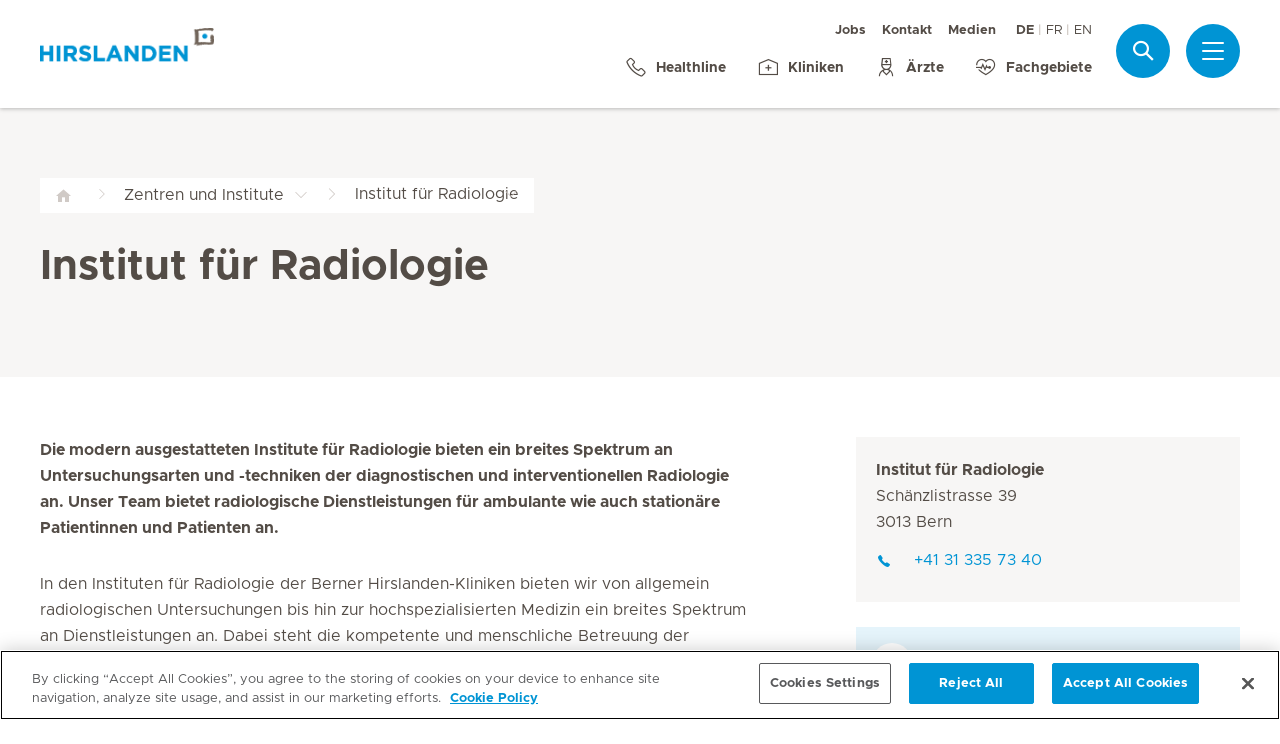

--- FILE ---
content_type: text/html; charset=UTF-8
request_url: https://www.hirslanden.ch/de/corporate/krankheitsbilder/schleudertrauma.center.html/148.html
body_size: 9285
content:

  <!DOCTYPE HTML>
  <html class="no-js" lang="de">
    <head><meta http-equiv="content-type" content="text/html; charset=UTF-8"/>
<script defer="defer" type="text/javascript" src="/.rum/@adobe/helix-rum-js@%5E2/dist/rum-standalone.js"></script>
<link rel="preload" href="/etc.clientlibs/hirslanden/clientlibs/frontend-min/resources/font/Metropolis-Regular.woff" as="font" type="font/woff" crossorigin="anonymous"/>
<link rel="preload" href="/etc.clientlibs/hirslanden/clientlibs/frontend-min/resources/font/Metropolis-Bold.woff" as="font" type="font/woff" crossorigin="anonymous"/>
<link rel="preload" href="/etc.clientlibs/hirslanden/clientlibs/frontend-min/resources/font/Metropolis-SemiBold.woff" as="font" type="font/woff" crossorigin="anonymous"/>
<link rel="preload" href="/etc.clientlibs/hirslanden/clientlibs/frontend-min/resources/font/icons.woff?v=1.0.0" as="font" type="font/woff" crossorigin="anonymous"/>


	
	<title>Institut für Radiologie | Hirslanden</title>
	<meta name="keywords"/>
	<meta name="description" content="Das Institut für Radiologie im Salem-Spital Bern bietet ein breites Spektrum an Untersuchungsarten und -techniken der diagnostischen und interventionellen Radiologie an."/>
	<meta itemprop="page-title" content="institut für radiologie"/>
	<meta itemprop="repository-path" content="/content/salem-spital/de/centers/institut-fuer-radiologie"/>
	<meta itemprop="fmhs" content="/content/corporate/de/fmhs/abdominelle-radiologie,/content/corporate/de/fmhs/neuroradiologie,/content/corporate/de/fmhs/herzbildgebung,/content/corporate/de/fmhs/interventionelleradiologie,/content/corporate/de/fmhs/invasive-neuroradiologie,/content/corporate/de/fmhs/muskuloskelettaleradiologie,/content/corporate/de/fmhs/nuklearmedizin,/content/corporate/de/fmhs/radio-onkologie,/content/corporate/de/fmhs/radiologie,/content/corporate/de/fmhs/sachkunde-fuer-dosisintensive-roentgenuntersuchungen-in-der-kard,/content/corporate/de/fmhs/sachkunde-fuer-dosisintensive-untersuchungen-und-therapeutische-0,/content/corporate/de/fmhs/sachkunde-fuer-dosisintensive-untersuchungen-und-therapeutische-,/content/corporate/de/fmhs/sachkunde-fuer-dosisintensives-roentgen"/>
	<meta itemprop="locations" content="hirslanden:locations/bern"/>
	
	<meta itemprop="clinics" content="/content/klinik-permanence/de,/content/klinik-beau-site/de"/>
	
	<meta itemprop="corporate" content="/content/corporate"/>
	
	
	
	
	<meta itemprop="disease-patterns" content="/content/corporate/de/diseasepatterns/achillessehnenriss,/content/corporate/de/diseasepatterns/bandscheibenvorfall,/content/corporate/de/diseasepatterns/beckenbruch,/content/corporate/de/diseasepatterns/brustzysten,/content/corporate/de/diseasepatterns/baenderzerrung-sprunggelenk,/content/corporate/de/diseasepatterns/kniescheibenerkrankung,/content/corporate/de/diseasepatterns/kniescheibenverrenkung,/content/corporate/de/diseasepatterns/knoechelbruch,/content/corporate/de/diseasepatterns/kompartmentsyndrom,/content/corporate/de/diseasepatterns/kreuzbandriss,/content/corporate/de/diseasepatterns/leistenbruch,/content/corporate/de/diseasepatterns/meniskusschaden,/content/corporate/de/diseasepatterns/oberarmbruch,/content/corporate/de/diseasepatterns/osteoporose,/content/corporate/de/diseasepatterns/schenkelhalsfraktur,/content/corporate/de/diseasepatterns/schleudertrauma,/content/corporate/de/diseasepatterns/schluesselbeinbruch,/content/corporate/de/diseasepatterns/schultergelenkentzuendung,/content/corporate/de/diseasepatterns/schulterverrenkung,/content/corporate/de/diseasepatterns/schaedel-hirn-trauma,/content/corporate/de/diseasepatterns/seitenbandriss-am-knie,/content/corporate/de/diseasepatterns/skoliose,/content/corporate/de/diseasepatterns/tennisarm-golferellbogen,/content/corporate/de/diseasepatterns/unterarmbruch,/content/corporate/de/diseasepatterns/unterschenkelbruch,/content/corporate/de/diseasepatterns/wirbelkoerperbruch"/>
	<meta itemprop="treatments" content="/content/corporate/de/treatments/aortographie,/content/corporate/de/treatments/strahlentherapie"/>
	
	
	
	
	
	
	
	
	
	
	
	
	
	
	
	
	<meta itemprop="page-type" content="DISEASE_PATTERN"/>
	
	
	
	
	
	<meta name="viewport" content="width=device-width, initial-scale=1, maximum-scale=1"/>
	
	<meta name="last-modified" content="2024-07-31"/>
	<meta name="yandex-verification" content="53c3c2530ef78398"/>
	

	<link rel="canonical" href="https://www.hirslanden.ch/de/salem-spital/centers/institut-fuer-radiologie.html"/>

	

	
		
		<meta property="og:url" content="https://www.hirslanden.ch/de/salem-spital/centers/institut-fuer-radiologie.html"/>
		<meta property="og:type" content="article"/>
		<meta property="og:title" content="Institut für Radiologie"/>
		<meta property="og:description" content="Das Institut für Radiologie im Salem-Spital Bern bietet ein breites Spektrum an Untersuchungsarten und -techniken der diagnostischen und interventionellen Radiologie an."/>
		<meta property="og:image" content="https://mediclinic.scene7.com/is/image/mediclinic/hirslanden-logo-detailansicht-praxiszentren?_ck=1616179864108"/>

		
		<meta name="twitter:card" content="summary"/>
		<meta name="twitter:site" content="Hirslanden"/>
		<meta name="twitter:site:id" content="73376192"/>
		<meta name="twitter:title" content="Institut für Radiologie"/>
		<meta name="twitter:description" content="Das Institut für Radiologie im Salem-Spital Bern bietet ein breites Spektrum an Untersuchungsarten und -techniken der diagnostischen und interventionellen Radiologie an."/>
		<meta name="twitter:image" content="https://mediclinic.scene7.com/is/image/mediclinic/hirslanden-logo-detailansicht-praxiszentren?_ck=1616179864108"/>
	






    <!-- OneTrust Cookies Consent Notice start for hirslanden.ch -->

<script src="https://cdn.cookielaw.org/scripttemplates/otSDKStub.js" data-document-language="true" type="text/javascript" charset="UTF-8" data-domain-script="019523e2-a759-7907-be70-200d8c3420d7"></script>
<script type="text/javascript">
function OptanonWrapper() { }
</script>
<!-- OneTrust Cookies Consent Notice end for hirslanden.ch -->
    
    <script>
    window.dataLayer = window.dataLayer || [];
</script>
<!-- Google Tag Manager -->


    <script>(function(w,d,s,l,i){w[l]=w[l]||[];w[l].push({'gtm.start':
        new Date().getTime(),event:'gtm.js'});var f=d.getElementsByTagName(s)[0],
        j=d.createElement(s),dl=l!='dataLayer'?'&l='+l:'';j.async=true;j.src=
        'https://www.googletagmanager.com/gtm.js?id='+i+dl;f.parentNode.insertBefore(j,f);
    })(window,document,'script','dataLayer',"GTM-PRTK3Z");</script>


<!-- End Google Tag Manager -->


<!-- Adobe Analytics -->


    <script src="https://assets.adobedtm.com/82ec148934ab/bff85ea4e93a/launch-45694b391688.min.js" async></script>


<!-- End Adobe Analytics -->

    
    
    
        <script type="text/javascript" src="//script.crazyegg.com/pages/scripts/0090/4507.js" async="async"></script>
    
    

        
    
<link rel="stylesheet" href="/etc.clientlibs/hirslanden/clientlibs/clientlib-dependencies.lc-d41d8cd98f00b204e9800998ecf8427e-lc.css" type="text/css">



        
    
<link rel="stylesheet" href="/etc.clientlibs/hirslanden/clientlibs/clientlib-site.lc-4d1c75d68b11839a9440671cf091ea24-lc.css" type="text/css">



        


        
    
<link rel="stylesheet" href="/etc.clientlibs/hirslanden/clientlibs/frontend-min.lc-7d3d4b7431c03ae8eab1fe3f3be0c184-lc.css" type="text/css">



        
        
    
<script src="/etc.clientlibs/hirslanden/clientlibs/frontend-head-min.lc-f4e96b76cb58ca0b834b0f165cd57d9c-lc.js"></script>




        
    
    
    <script src="https://cdnjs.cloudflare.com/ajax/libs/picturefill/3.0.3/picturefill.min.js" async></script>



<script type="application/ld+json">
    {"@context":"http://schema.org/","@type":"MedicalOrganization","name":"Institut für Radiologie","url":"https://www.hirslanden.ch/de/salem-spital/centers/institut-fuer-radiologie.html","logo":"https://www.hirslanden.ch/renditions/corporate/logos/re-design/4x3/768/1616254730220/logo-hirslanden-web.png","address":{"@type":"PostalAddress","streetAddress":"Schänzlistrasse 39","postalCode":"3013","addressLocality":"Bern"},"contactPoint":{"@type":"ContactPoint","telephone":"+41 31 335 73 40","faxNumber":"","hoursAvailable":""}}
</script>
<script type="application/ld+json">
    {"@context":"http://schema.org/","@type":"WebSite","url":"https://www.hirslanden.ch/de/salem-spital/centers/institut-fuer-radiologie.html","potentialAction":{"@type":"SearchAction","target":"https://www.hirslanden.ch/de/salem-spital/search.html?q={search_term_string}","query-input":"required name=search_term_string"}}

</script>
<script type="application/ld+json">
    {"@context":"http://schema.org/","@type":"BreadcrumbList","itemListElement":[{"@type":"ListItem","position":1,"name":"Krankheitsbilder","item":"https://www.hirslanden.ch/de/corporate/krankheitsbilder.html"},{"@type":"ListItem","position":2,"name":"Schleudertrauma - Symptome & Behandlung ","item":"https://www.hirslanden.ch/de/corporate/krankheitsbilder/schleudertrauma.html"}]}
</script>


<link rel="apple-touch-icon-precomposed" sizes="152x152" href="/etc.clientlibs/hirslanden/clientlibs/frontend/resources/favicon/touch-icon-ipad-retina.png"/>
<link rel="apple-touch-icon-precomposed" sizes="120x120" href="/etc.clientlibs/hirslanden/clientlibs/frontend/resources/favicon/touch-icon-iphone-retina.png"/>
<link rel="apple-touch-icon-precomposed" sizes="76x76" href="/etc.clientlibs/hirslanden/clientlibs/frontend/resources/favicon/touch-icon-ipad.png"/>
<link rel="apple-touch-icon-precomposed" sizes="52x52" href="/etc.clientlibs/hirslanden/clientlibs/frontend/resources/favicon/touch-icon-iphone.png"/>
<link rel="shortcut icon" href="/etc.clientlibs/hirslanden/clientlibs/frontend/resources/favicon/favicon.ico"/>
<meta name="msapplication-TileColor" content="#0094D0"/>
<meta name="msapplication-TileImage" content="/etc.clientlibs/hirslanden/clientlibs/frontend/resources/favicon/favicon-tile-144x144.png"/>

</head>
    <body class=" no-js   " type-ahead-endpoint-url="https://www.hirslanden.ch/de/corporate/_jcr_content.typeahead.json">
      <!-- Google Tag Manager (noscript) -->



    <noscript><iframe title="Google Tag Manager iframe" src="https://www.googletagmanager.com/ns.html?id=GTM-PRTK3Z" height="0" width="0" style="display:none;visibility:hidden"></iframe></noscript>



<!-- End Google Tag Manager (noscript) -->





<div id="dataLayerPageId" data-datalayerjson="{&#34;event&#34;:&#34;dl_page_view&#34;,&#34;language&#34;:&#34;de&#34;,&#34;page_type&#34;:&#34;center_institute&#34;,&#34;hospital&#34;:&#34;salem-spital&#34;,&#34;center_institute&#34;:&#34;institut-fuer-radiologie&#34;}">
</div>



      <div id="page">
  
  
    
    <div id="header">
        <header>
            
            <div>

    <div id="header-new" class="corporate">
        <div class="skip-links">
            <a class="accessible" href="#nav">Zur Navigation springen</a>
            <a class="accessible" href="#content">Zum Inhalt springen</a>
        </div>
        <nav>
            <div id="nav" class="navWrapper">
                <div class="logoWrapper">
                    <a href="/de/corporate/home.html" target="_blank">
                        <img src="/content/dam/corporate/logos/hirslanden/hirslanden-logo.png" alt="Hirslanden" title="Hirslanden" class="logo"/>
                        <img src="/content/dam/mc-sa-corporate/logos/icon-hirslanden-mediclinic-web.png" alt="Hirslanden" title="Hirslanden" class="smallLogo"/>
                        <div class="hospitalName"></div>
                    </a>
                </div>
                <script type="application/ld+json">
    {"@context":"http://schema.org/","@type":"Organization","url":"%5BLjava.lang.String;@260df485.html","logo":"https://www.hirslanden.ch/renditions/corporate/logos/hirslanden/4x3/768/1616177087257/hirslanden-logo.png"}
</script>


                
                <div class="linksWrapper">
                    <div class="links">
                        <div class="topLinksWrapper">
                            <ul class="customLinksWrapper">
                                
                                    <li class="customLink ">
                                        <a href="https://careers.hirslanden.ch/?locale=de_DE" class="hir-ext-link" target="_blank">
                                                
                                            Jobs
                                        </a>
                                    </li>
<li class="customLink ">
                                        <a href="/de/corporate/ueber-uns/kontakt.html" target="_blank">
                                                
                                            Kontakt
                                        </a>
                                    </li>
<li class="customLink ">
                                        <a href="/de/corporate/medien-und-news.html" target="_blank">
                                                
                                            Medien
                                        </a>
                                    </li>

                                
                            </ul>
                            <div class="languageSwitch">
                                
  <ul class="lang-switch">
    <li class="active"><span data-lang="de">DE</span></li>
    
  
    
    <li>
      <a href="/fr/corporate/description-pathologies/coup-du-lapin.center.html/148.html" data-lang="fr" target="_blank">FR</a>
    </li>
  
    
    <li>
      <a href="/en/corporate/disease-patterns/whiplash.center.html/148.html" data-lang="en" target="_blank">EN</a>
    </li>
  </ul>


                                
                            </div>
                        </div>

                        <ul class="bottomLinksWrapper">
                            
    
    
        <li class="sidebar_link">
            <a href="/de/corporate/ueber-uns/kontakt/healthline.html" target="_blank">
                <span class="icon icon-phone"></span>
                <span>Healthline</span>
            </a>
        </li>
    
        <li class="sidebar_link">
            <a href="/de/corporate/kliniken-und-zentren.html" target="_blank">
                <span class="icon icon-clinic"></span>
                <span>Kliniken</span>
            </a>
        </li>
    
        <li class="sidebar_link">
            <a href="/de/corporate/aerzte-und-pflege/aerztesuche.html" target="_blank">
                <span class="icon icon-doctor"></span>
                <span>Ärzte</span>
            </a>
        </li>
    
        <li class="sidebar_link">
            <a href="/de/corporate/fachgebiete.html" target="_blank">
                <span class="icon icon-medical-heart"></span>
                <span>Fachgebiete</span>
            </a>
        </li>
    

                        </ul>
                        <div class="show-on-mobile bottomLinksWrapperMobile">
                            <ul class="bottomLinksWrapper">
                                
    
    
        <li class="sidebar_link">
            <a href="/de/corporate/ueber-uns/kontakt/healthline.html" target="_blank">
                <span class="icon icon-phone"></span>
                <span>Healthline</span>
            </a>
        </li>
    
        <li class="sidebar_link">
            <a href="/de/corporate/kliniken-und-zentren.html" target="_blank">
                <span class="icon icon-clinic"></span>
                <span>Kliniken</span>
            </a>
        </li>
    
        <li class="sidebar_link">
            <a href="/de/corporate/aerzte-und-pflege/aerztesuche.html" target="_blank">
                <span class="icon icon-doctor"></span>
                <span>Ärzte</span>
            </a>
        </li>
    
        <li class="sidebar_link">
            <a href="/de/corporate/fachgebiete.html" target="_blank">
                <span class="icon icon-medical-heart"></span>
                <span>Fachgebiete</span>
            </a>
        </li>
    

                            </ul>
                        </div>
                    </div>

                    
                    
                    <script id="tmpl-search" type="text/x-template">
    <img class="popup-logo" src="/content/dam/mc-sa-corporate/logos/icon-hirslanden-mediclinic-web.png" alt="Hirslanden" title="Hirslanden"/>
    <div class="white-popup search-popup header_search-popup">
        <form id="header-search-form" method="GET" action="https://www.hirslanden.ch/de/corporate/search.html">
            <div class="typeahead__container">
                <div class="search-field typeahead__field">
                    <span class="typeahead__query">
                        <input type="text" title="Search Input" class="type-ahead-search search-overlay-input" data-typeahead-filters="[{&#34;type&#34;:&#34;AndFilter&#34;,&#34;startsWith&#34;:false,&#34;key&#34;:&#34;corporate_str&#34;,&#34;value&#34;:&#34;/content/corporate&#34;}]" name="q" id="search" placeholder="Stichwort..." autocomplete="off" style="background-image: url('/etc.clientlibs/hirslanden/clientlibs/frontend/resources/img/24-px-search.svg')"/>
                    </span>
                    <span class="typeahead__button hide-on-mobile">
                        <button type="submit" title="Search" aria-label="Search" class="button button-search">Suche</button>
                    </span>
                </div>
            </div>
        </form>
        
            <div class="header_search-links">
                    <a href="https://careers.hirslanden.ch/?locale=de_DE">Jobs</a>
            
                    <a href="https://www.hirslanden.ch/de/corporate/aerzte-und-pflege/aerztesuche.html">Ärztesuche</a>
            
                    <a href="https://www.hirslanden.ch/de/corporate/fuer-alle-folgen-des-lebens/hirslandenbaby/babygalerie.html">Baby-Galerie</a>
            
                    <a href="https://sponsoring.hirslanden.ch/de/">Sponsoring-Anfragen</a>
            </div>
        
    </div>
</script>
                    <div class="iconsWrapper">
                        <div class="search-box search">
                            <a href="https://www.hirslanden.ch/de/corporate/search.html" class="hir-ext-link" target="_blank">
                                <span class="icon icon-search"></span>
                                <span class="screen-reader">Suche</span></a>
                        </div>
                        <div class="menu sidebar_toggle-header">
                            <a href="#sidebar" class="open-sidebar" title="Menü">
                                <div class="menuItemsWrapper">
                                    <span></span>
                                    <span></span>
                                    <span></span>
                                </div>
                            </a>
                        </div>
                    </div>
                </div>

            </div>
        </nav>

    </div>
    

    
    <div id="sidebar" class="sidebar  mfp-hide mfp-with-anim" aria-hidden="true" role="menu">
        <div class="sidebar_background">
            <div class="sidebar_holder">
                <div class="sidebar_left-column">
                    
                    <a href="/de/corporate/home.html" alt="Hirslanden" title="Hirslanden" class="hir-logo logo-override" target="_blank">
                        <span class="screen-reader">Hirslanden Home</span>
                        <img src="/content/dam/corporate/logos/hirslanden/hirslanden-logo.png"/>
                        
                        
                    </a>

                    
                    <ul class="sidebar_links">
                        
    <li class="emergency sidebar_link">
        <a href="/de/corporate/notfall.html" target="_blank">
            <span class="icon icon-emergency"></span>
            <span class="emergency_title">Notfall</span>
        </a>
    </li>
    
        <li class="sidebar_link">
            <a href="/de/corporate/ueber-uns/kontakt/healthline.html" target="_blank">
                <span class="icon icon-phone"></span>
                <span>Healthline</span>
            </a>
        </li>
    
        <li class="sidebar_link">
            <a href="/de/corporate/kliniken-und-zentren.html" target="_blank">
                <span class="icon icon-clinic"></span>
                <span>Kliniken</span>
            </a>
        </li>
    
        <li class="sidebar_link">
            <a href="/de/corporate/aerzte-und-pflege/aerztesuche.html" target="_blank">
                <span class="icon icon-doctor"></span>
                <span>Ärzte</span>
            </a>
        </li>
    
        <li class="sidebar_link">
            <a href="/de/corporate/fachgebiete.html" target="_blank">
                <span class="icon icon-medical-heart"></span>
                <span>Fachgebiete</span>
            </a>
        </li>
    

                    </ul>

                    <div class="sidebar_divider"></div>

                    

                    <nav>
                        <ul class="sidebar_nav">
                            
    
        <li class="sidebar_nav-item">
            <a data-tab="tab1" href="#">
                Patienten &amp; Angehörige
                <span class="icon icon-arrow-next"></span>
            </a>
        </li>
    
        <li class="sidebar_nav-item">
            <a data-tab="tab2" href="#">
                Leistungsangebot
                <span class="icon icon-arrow-next"></span>
            </a>
        </li>
    
        <li class="sidebar_nav-item">
            <a data-tab="tab3" href="#">
                Jobs &amp; Karriere
                <span class="icon icon-arrow-next"></span>
            </a>
        </li>
    
        <li class="sidebar_nav-item">
            <a data-tab="tab4" href="#">
                Über uns
                <span class="icon icon-arrow-next"></span>
            </a>
        </li>
    
        <li class="sidebar_nav-item">
            <a data-tab="tab5" href="#">
                Für Ärzte &amp; Zuweiser
                <span class="icon icon-arrow-next"></span>
            </a>
        </li>
    

                        </ul>
                    </nav>

                    <div class="sidebar_divider"></div>

                    
                    <div class="">
                        <nav>
                            
                            <ul class="top-links sidebar_nav">
                                
    
        <li class=" sidebar_nav-item">
            <a href="https://careers.hirslanden.ch/?locale=de_DE" class="hir-ext-link" target="_blank">
                                            
                Jobs
            </a>
            
        </li>
<li class=" sidebar_nav-item">
            <a href="/de/corporate/ueber-uns/kontakt.html" target="_blank">
                                            
                Kontakt
            </a>
            
        </li>
<li class=" sidebar_nav-item">
            <a href="/de/corporate/medien-und-news.html" target="_blank">
                                            
                Medien
            </a>
            
        </li>

    

                            </ul>
                            
                            <div class="sidebar_divider"></div>
                            <div class="sidebar_languages">
                                
  <ul class="lang-switch">
    <li class="active"><span data-lang="de">DE</span></li>
    
  
    
    <li>
      <a href="/fr/corporate/description-pathologies/coup-du-lapin.center.html/148.html" data-lang="fr" target="_blank">FR</a>
    </li>
  
    
    <li>
      <a href="/en/corporate/disease-patterns/whiplash.center.html/148.html" data-lang="en" target="_blank">EN</a>
    </li>
  </ul>


                            </div>
                        </nav>
                    </div>

                    
                    
                </div>
                

                <div class="sidebar_right-column">
                    <a href="/de/corporate/home.html" alt="Hirslanden" title="Hirslanden" class="hir-logo logo-override  show-on-mobile logo-mobile" target="_blank">
                        <span class="screen-reader">Hirslanden Home</span>
                        <img src="/content/dam/corporate/logos/hirslanden/hirslanden-logo.png"/>
                        
                        
                    </a>

                    <div class="sidebar_right-column-content">
                        
                        <div class="sidebar_search">
    <img class="popup-logo" src="/content/dam/mc-sa-corporate/logos/icon-hirslanden-mediclinic-web.png" alt="Hirslanden" title="Hirslanden"/>
    <div class="white-popup search-popup header_search-popup">
        <form id="header-search-form" method="GET" action="https://www.hirslanden.ch/de/corporate/search.html">
            <div class="typeahead__container">
                <div class="search-field typeahead__field">
                    <span class="typeahead__query">
                        <input type="text" title="Search Input" class="type-ahead-search search-overlay-input" data-typeahead-filters="[{&#34;type&#34;:&#34;AndFilter&#34;,&#34;startsWith&#34;:false,&#34;key&#34;:&#34;corporate_str&#34;,&#34;value&#34;:&#34;/content/corporate&#34;}]" name="q" id="search" placeholder="Stichwort..." autocomplete="off" style="background-image: url('/etc.clientlibs/hirslanden/clientlibs/frontend/resources/img/24-px-search.svg')"/>
                    </span>
                    <span class="typeahead__button hide-on-mobile">
                        <button type="submit" title="Search" aria-label="Search" class="button button-search">Suche</button>
                    </span>
                </div>
            </div>
        </form>
        
            <div class="header_search-links">
                    <a href="https://careers.hirslanden.ch/?locale=de_DE" class="hir-ext-link" target="_blank">Jobs</a>
            
                    <a href="https://www.hirslanden.ch/de/corporate/aerzte-und-pflege/aerztesuche.html" class="hir-ext-link" target="_blank">Ärztesuche</a>
            
                    <a href="https://www.hirslanden.ch/de/corporate/fuer-alle-folgen-des-lebens/hirslandenbaby/babygalerie.html" class="hir-ext-link" target="_blank">Baby-Galerie</a>
            
                    <a href="https://sponsoring.hirslanden.ch/de/" class="hir-ext-link" target="_blank">Sponsoring-Anfragen</a>
            </div>
        
    </div>
</div>
                        
                        <div class="sidebar_content-holder">
                            
        
        



                        </div>
                    </div>

                    
                    <div class="sidebar_nav-holder">
                        
    
        <div class="sidebar_nav-item-content" id="tab1">
            <a class="sidebar_nav-item-link show-on-mobile">
                <span class="icon icon-arrow-back"></span>
                <span>Patienten &amp; Angehörige</span>
            </a>
            
                <a class="sidebar_nav-item-sublink sidebar_nav-item-sublink-main" href="/de/corporate/klinikaufenthalt.html" target="_blank">Ihr Klinikaufenthalt</a>
                
                    <a class="sidebar_nav-item-sublink" href="/de/corporate/klinikaufenthalt/aufenthalt-und-besuch.html" target="_blank">Aufenthalt &amp; Besuch</a>
                
                    <a class="sidebar_nav-item-sublink" href="/de/corporate/klinikaufenthalt/hotellerie-und-gastronomie.html" target="_blank">Hotellerie &amp; Services</a>
                
                    <a class="sidebar_nav-item-sublink" href="/de/corporate/klinikaufenthalt/rueckmeldung-aufenthalt.html" target="_blank">Rückmeldung Klinikaufenthalt</a>
                
                    <a class="sidebar_nav-item-sublink" href="/de/corporate/klinikaufenthalt/informationen-fuer-internationale-patienten.html" target="_blank">Informationen für Internationale Patienten</a>
                
                    <a class="sidebar_nav-item-sublink" href="/de/corporate/versicherung.html" target="_blank">Versicherung</a>
                
                <div class="sidebar_divider-nav"></div>
            
                <a class="sidebar_nav-item-sublink sidebar_nav-item-sublink-main" href="/de/corporate/leistungsuebersicht-stationaer.html" target="_blank">Stationärer Aufenthalt</a>
                
                    <a class="sidebar_nav-item-sublink" href="/de/corporate/archive/hirslanden-prive.html" target="_blank">Leistungen für Privatversicherte</a>
                
                    <a class="sidebar_nav-item-sublink" href="/de/corporate/leistungsuebersicht-stationaer/hirslanden-preference.html" target="_blank">Leistungen für Halbprivatversicherte</a>
                
                    <a class="sidebar_nav-item-sublink" href="/de/corporate/leistungsuebersicht-stationaer/leistungen-grundversicherung.html" target="_blank">Leistungen für Grundversicherte</a>
                
                <div class="sidebar_divider-nav"></div>
            
                <a class="sidebar_nav-item-sublink sidebar_nav-item-sublink-main" href="/de/corporate/ambulante-patienten/ambulanter-aufenthalt.html" target="_blank">Ambulanter Aufenthalt</a>
                
                    <a class="sidebar_nav-item-sublink" href="/de/corporate/ambulante-patienten/ambulanter-aufenthalt.html" target="_blank">Ablauf des Aufenthalts</a>
                
                    <a class="sidebar_nav-item-sublink" href="/de/corporate/ambulante-patienten/ambulante-behandlung-zusatzversicherung.html" target="_blank">Ambulante Behandlung mit Zusatzversicherung</a>
                
                <div class="sidebar_divider-nav"></div>
            
        </div>
    
        <div class="sidebar_nav-item-content" id="tab2">
            <a class="sidebar_nav-item-link show-on-mobile">
                <span class="icon icon-arrow-back"></span>
                <span>Leistungsangebot</span>
            </a>
            
                <a class="sidebar_nav-item-sublink sidebar_nav-item-sublink-main" href="/de/corporate/gesundheitswissen.html" target="_blank">Gesundheitswissen</a>
                
                    <a class="sidebar_nav-item-sublink" href="/de/corporate/krankheitsbilder.html" target="_blank">Krankheitsbilder</a>
                
                    <a class="sidebar_nav-item-sublink" href="/de/corporate/behandlungen.html" target="_blank">Behandlungen</a>
                
                    <a class="sidebar_nav-item-sublink" href="/de/corporate/publications.html" target="_blank">Medizinische Bibliothek</a>
                
                    <a class="sidebar_nav-item-sublink" href="/de/corporate/publications/patientengeschichten.html" target="_blank">Patientengeschichten</a>
                
                <div class="sidebar_divider-nav"></div>
            
                <a class="sidebar_nav-item-sublink sidebar_nav-item-sublink-main" href="/de/corporate/fuer-alle-folgen-des-lebens.html" target="_blank">Fachgebiete</a>
                
                    <a class="sidebar_nav-item-sublink" href="/de/corporate/fuer-alle-folgen-des-lebens/kardiologie.html" target="_blank">Herz &amp; Gefässe</a>
                
                    <a class="sidebar_nav-item-sublink" href="/de/corporate/fuer-alle-folgen-des-lebens/hirslandenbaby.html" target="_blank">Schwangerschaft &amp; Geburt</a>
                
                    <a class="sidebar_nav-item-sublink" href="/de/corporate/fuer-alle-folgen-des-lebens/genetische-medizin.html" target="_blank">Genetische Medizin</a>
                
                    <a class="sidebar_nav-item-sublink" href="/de/corporate/fuer-alle-folgen-des-lebens/orthopaedie-sportmedizin.html" target="_blank">Orthopädie &amp; Sportmedizin</a>
                
                    <a class="sidebar_nav-item-sublink" href="/de/corporate/fuer-alle-folgen-des-lebens/krebs.html" target="_blank">Krebs</a>
                
                    <a class="sidebar_nav-item-sublink" href="/de/corporate/archive/radiologie-hirslanden.html" target="_blank">Radiologie</a>
                
                <div class="sidebar_divider-nav"></div>
            
                <a class="sidebar_nav-item-sublink sidebar_nav-item-sublink-main" href="/de/corporate/kliniken-und-zentren.html" target="_blank">Kliniken &amp; Zentren</a>
                
                    <a class="sidebar_nav-item-sublink" href="/de/corporate/kliniken-und-zentren/hirslanden-in-ihrer-naehe.html" target="_blank">Hirslanden in Ihrer Nähe</a>
                
                    <a class="sidebar_nav-item-sublink" href="/de/corporate/kliniken-und-zentren/praxiszentren.html" target="_blank">Ambulante Zentren </a>
                
                    <a class="sidebar_nav-item-sublink" href="/de/corporate/kliniken-und-zentren/notfallstationen.html" target="_blank">Kliniken mit Notfall</a>
                
                    <a class="sidebar_nav-item-sublink" href="/de/corporate/kliniken-und-zentren/geburtskliniken.html" target="_blank">Geburtskliniken</a>
                
                    <a class="sidebar_nav-item-sublink" href="/de/corporate/aerzte-und-pflege.html" target="_blank">Ärzte und Pflege</a>
                
                <div class="sidebar_divider-nav"></div>
            
                <a class="sidebar_nav-item-sublink sidebar_nav-item-sublink-main" href="/de/corporate/kurse-und-veranstaltungen.html" target="_blank">Kurse &amp; Veranstaltungen</a>
                
                    <a class="sidebar_nav-item-sublink" href="/de/corporate/kurse-und-veranstaltungen/schwangerschaft-und-geburt.html" target="_blank">Schwangerschaft &amp; Geburt</a>
                
                    <a class="sidebar_nav-item-sublink" href="/de/corporate/kurse-und-veranstaltungen/gesundheitsthemen.html" target="_blank">Gesundheitsthemen</a>
                
                <div class="sidebar_divider-nav"></div>
            
        </div>
    
        <div class="sidebar_nav-item-content" id="tab3">
            <a class="sidebar_nav-item-link show-on-mobile">
                <span class="icon icon-arrow-back"></span>
                <span>Jobs &amp; Karriere</span>
            </a>
            
                <a class="sidebar_nav-item-sublink sidebar_nav-item-sublink-main" href="/de/corporate/jobs-und-karriere.html" target="_blank">Jobs &amp; Karriere</a>
                
                    <a class="sidebar_nav-item-sublink hir-ext-link" href="https://careers.hirslanden.ch/?locale=de_DE?#scrolltosearch" target="_blank">Offene Stellen</a>
                
                    <a class="sidebar_nav-item-sublink hir-ext-link" href="https://careers.hirslanden.ch/Hirslanden/content/How-to-Apply/?locale=de_DE" target="_blank">Ihre Bewerbung</a>
                
                    <a class="sidebar_nav-item-sublink" href="/de/corporate/kampagnen/arbeiten.html" target="_blank">Hirslanden als Arbeitgeberin</a>
                
                    <a class="sidebar_nav-item-sublink" href="/de/corporate/jobs-und-karriere/arbeitgeberin.html" target="_blank">Arbeitgeberversprechen</a>
                
                    <a class="sidebar_nav-item-sublink" href="/de/corporate/jobs-und-karriere/karrierepfade.html" target="_blank">Karrierepfade</a>
                
                    <a class="sidebar_nav-item-sublink" href="/de/corporate/jobs-und-karriere/aus-und-weiterbildung.html" target="_blank">Aus- &amp; Weiterbildung</a>
                
                    <a class="sidebar_nav-item-sublink" href="/de/corporate/archive/pensionskasse.html" target="_blank">Pensionskasse</a>
                
                    <a class="sidebar_nav-item-sublink" href="/de/corporate/ueber-uns/kontakt/kontakt-fuer-jobsuchende.html" target="_blank">Kontakt</a>
                
                    <a class="sidebar_nav-item-sublink hir-ext-link" href="https://blog.hirslanden.ch/category/karriere/" target="_blank">Hirslanden Blog</a>
                
                <div class="sidebar_divider-nav"></div>
            
        </div>
    
        <div class="sidebar_nav-item-content" id="tab4">
            <a class="sidebar_nav-item-link show-on-mobile">
                <span class="icon icon-arrow-back"></span>
                <span>Über uns</span>
            </a>
            
                <a class="sidebar_nav-item-sublink sidebar_nav-item-sublink-main" href="/de/corporate/ueber-uns.html" target="_blank">Hirslanden-Gruppe</a>
                
                    <a class="sidebar_nav-item-sublink" href="/de/corporate/ueber-uns/unternehmensportrait.html" target="_blank">Unternehmensporträt</a>
                
                    <a class="sidebar_nav-item-sublink" href="/de/corporate/ueber-uns/together-we-care.html" target="_blank">Together We Care</a>
                
                    <a class="sidebar_nav-item-sublink" href="/de/corporate/ueber-uns/qualitaet.html" target="_blank">Qualität</a>
                
                    <a class="sidebar_nav-item-sublink" href="/de/corporate/ueber-uns/nachhaltigkeit.html" target="_blank">Nachhaltigkeit</a>
                
                    <a class="sidebar_nav-item-sublink" href="/de/corporate/ueber-uns/forschung-lehre.html" target="_blank">Forschung und Lehre</a>
                
                    <a class="sidebar_nav-item-sublink" href="/de/corporate/ueber-uns/gesundheitspolitik.html" target="_blank">Gesundheitspolitik</a>
                
                    <a class="sidebar_nav-item-sublink" href="/de/corporate/ueber-uns/sponsoring-engagements.html" target="_blank">Sponsoring &amp; Engagements</a>
                
                    <a class="sidebar_nav-item-sublink" href="/de/corporate/ueber-uns/kontakt.html" target="_blank">Kontakt</a>
                
                <div class="sidebar_divider-nav"></div>
            
        </div>
    
        <div class="sidebar_nav-item-content" id="tab5">
            <a class="sidebar_nav-item-link show-on-mobile">
                <span class="icon icon-arrow-back"></span>
                <span>Für Ärzte &amp; Zuweiser</span>
            </a>
            
                <a class="sidebar_nav-item-sublink sidebar_nav-item-sublink-main" href="/de/corporate/partneraerzte.html" target="_blank">Für Partnerärzte</a>
                
                <div class="sidebar_divider-nav"></div>
            
                <a class="sidebar_nav-item-sublink sidebar_nav-item-sublink-main" href="/de/corporate/fuer-interessierte-aerzte.html" target="_blank">Für interessierte Ärzte</a>
                
                    <a class="sidebar_nav-item-sublink" href="/de/corporate/fuer-interessierte-aerzte/belegarztsystem.html" target="_blank">Partnerarztsystem </a>
                
                    <a class="sidebar_nav-item-sublink" href="/de/corporate/fuer-interessierte-aerzte/vorteile-als-partnerarzt.html" target="_blank">Vorteile als Partnerarzt</a>
                
                    <a class="sidebar_nav-item-sublink" href="/de/corporate/fuer-interessierte-aerzte/medizinische-infrastruktur.html" target="_blank">Medizinische Infrastruktur</a>
                
                <div class="sidebar_divider-nav"></div>
            
                <a class="sidebar_nav-item-sublink sidebar_nav-item-sublink-main" href="/de/corporate/zuweiser.html" target="_blank">Für Zuweiser</a>
                
                <div class="sidebar_divider-nav"></div>
            
                <a class="sidebar_nav-item-sublink sidebar_nav-item-sublink-main" href="/de/corporate/fort-und-weiterbildungsangebot.html" target="_blank">Fort- &amp; Weiterbildungsangebot</a>
                
                <div class="sidebar_divider-nav"></div>
            
        </div>
    

                    </div>

                </div>
            </div>
        </div>
    </div>
</div>
            

            <div class="genericHeader">
    <div class="genericHeaderWrapper" data-text-bookmark-mac="Sie können diese Seite Ihren Lesezeichen hinzufügen, indem Sie auf der Tastatur die Tastenkombination Command/Cmd + D drücken." data-text-bookmark-windows="Sie können diese Seite Ihren Lesezeichen hinzufügen, indem Sie auf der Tastatur die Tastenkombination CTRL + D drücken.">
        
        <ol class="breadcrumb-wrapper">
  <li class="breadcrumb-item ">
    <div class="first-item  noSiblings">
      <a href="/de/salem-spital/home.html">
        <span></span>
      </a>
    </div>
    
  </li>

  <li class="breadcrumb-item ">
    <div class="breadcrumb-item-main  hasSiblings">
      <a href="/de/salem-spital/centers.html">
        <span>Zentren und Institute</span>
      </a>
    </div>
    
      <ol class="breadcrumb-inner-item-wrapper">
        <li class="breadcrumb-sub-item ">
          <a href="/de/salem-spital/ihr-aufenthalt.html">Ihr Aufenthalt </a>
        </li>
      
        <li class="breadcrumb-sub-item ">
          <a href="/de/salem-spital/hotellerie-und-services.html">Hotellerie und Services </a>
        </li>
      
        <li class="breadcrumb-sub-item ">
          <a href="/de/salem-spital/klinikportrait.html">Klinikportrait </a>
        </li>
      
        <li class="breadcrumb-sub-item ">
          <a href="/de/salem-spital/jobs-und-karriere.html">Teamdiagnose - Was uns fehlt, bist du </a>
        </li>
      
        <li class="breadcrumb-sub-item ">
          <a href="/de/salem-spital/aerzte-und-pflege.html">Ärzte und Pflege </a>
        </li>
      
        <li class="breadcrumb-sub-item ">
          <a href="/de/salem-spital/fachgebiete.html">Fachgebiete </a>
        </li>
      
        <li class="breadcrumb-sub-item active">
          <a href="/de/salem-spital/centers.html">Zentren und Institute </a>
        </li>
      
        <li class="breadcrumb-sub-item ">
          <a href="/de/salem-spital/news-und-medien.html">Medien, News &amp; Publikationen </a>
        </li>
      
        <li class="breadcrumb-sub-item ">
          <a href="/de/salem-spital/kurse-veranstaltungen.html">Kurse und Veranstaltungen </a>
        </li>
      
        <li class="breadcrumb-sub-item ">
          <a href="/de/salem-spital/kontakt.html">Kontakt und Anfahrt </a>
        </li>
      
        <li class="breadcrumb-sub-item ">
          <a href="/de/salem-spital/notfall.html">Notfall </a>
        </li>
      
        <li class="breadcrumb-sub-item ">
          <a href="/de/salem-spital/behandlungsmethoden.html">Behandlungsmethoden </a>
        </li>
      
        <li class="breadcrumb-sub-item ">
          <a href="/de/salem-spital/teaser.html">Teaser und Links | Hirslanden Bern </a>
        </li>
      </ol>
    
  </li>

  <li class="breadcrumb-item active">
    <div class="breadcrumb-item-main last-item hasSiblings">
      
        <span>Institut für Radiologie</span>
      
    </div>
    
      <ol class="breadcrumb-inner-item-wrapper">
        <li class="breadcrumb-sub-item ">
          <a href="https://www.hirslanden.ch/de/corporate/krankheitsbilder/schleudertrauma.center.html/148.html">AEOLUS Lungenpraxis Bern </a>
        </li>
      
        <li class="breadcrumb-sub-item ">
          <a href="https://www.hirslanden.ch/de/corporate/krankheitsbilder/schleudertrauma.center.html/148.html">Handzentrum </a>
        </li>
      
        <li class="breadcrumb-sub-item ">
          <a href="https://www.hirslanden.ch/de/corporate/krankheitsbilder/schleudertrauma.center.html/148.html">Berner Prothetikzentrum </a>
        </li>
      
        <li class="breadcrumb-sub-item ">
          <a href="https://www.hirslanden.ch/de/corporate/krankheitsbilder/schleudertrauma.center.html/148.html">Brustzentrum Bern Biel </a>
        </li>
      
        <li class="breadcrumb-sub-item ">
          <a href="https://www.hirslanden.ch/de/corporate/krankheitsbilder/schleudertrauma.center.html/148.html">DBU - Die Berner Urologen AG </a>
        </li>
      
        <li class="breadcrumb-sub-item ">
          <a href="https://www.hirslanden.ch/de/corporate/krankheitsbilder/schleudertrauma.center.html/148.html">Departement Allgemeine Innere Medizin </a>
        </li>
      
        <li class="breadcrumb-sub-item ">
          <a href="https://www.hirslanden.ch/de/corporate/krankheitsbilder/schleudertrauma.center.html/148.html">Ernährungsberatung </a>
        </li>
      
        <li class="breadcrumb-sub-item ">
          <a href="https://www.hirslanden.ch/de/corporate/krankheitsbilder/schleudertrauma.center.html/148.html">Geburtenabteilung Salem-Spital </a>
        </li>
      
        <li class="breadcrumb-sub-item ">
          <a href="https://www.hirslanden.ch/de/corporate/krankheitsbilder/schleudertrauma.center.html/148.html">Gelenkzentrum Bern  </a>
        </li>
      
        <li class="breadcrumb-sub-item ">
          <a href="https://www.hirslanden.ch/de/corporate/krankheitsbilder/schleudertrauma.center.html/148.html">Genetische Medizin </a>
        </li>
      
        <li class="breadcrumb-sub-item ">
          <a href="https://www.hirslanden.ch/de/corporate/krankheitsbilder/schleudertrauma.center.html/148.html">Institut für Nuklearmedizin </a>
        </li>
      
        <li class="breadcrumb-sub-item active">
          <a href="https://www.hirslanden.ch/de/corporate/krankheitsbilder/schleudertrauma.center.html/148.html">Institut für Radiologie </a>
        </li>
      
        <li class="breadcrumb-sub-item ">
          <a href="https://www.hirslanden.ch/de/corporate/krankheitsbilder/schleudertrauma.center.html/148.html">LungenZentrum Bern </a>
        </li>
      
        <li class="breadcrumb-sub-item ">
          <a href="https://www.hirslanden.ch/de/corporate/krankheitsbilder/schleudertrauma.center.html/148.html">Mammographie Bern | Hirslanden  </a>
        </li>
      
        <li class="breadcrumb-sub-item ">
          <a href="https://www.hirslanden.ch/de/corporate/krankheitsbilder/schleudertrauma.center.html/148.html">Neuropraxis Münsingen </a>
        </li>
      
        <li class="breadcrumb-sub-item ">
          <a href="https://www.hirslanden.ch/de/corporate/krankheitsbilder/schleudertrauma.center.html/148.html">Neurozentrum Bern </a>
        </li>
      
        <li class="breadcrumb-sub-item ">
          <a href="https://www.hirslanden.ch/de/corporate/krankheitsbilder/schleudertrauma.center.html/148.html">Notfall Salem-Spital </a>
        </li>
      
        <li class="breadcrumb-sub-item ">
          <a href="https://www.hirslanden.ch/de/corporate/krankheitsbilder/schleudertrauma.center.html/148.html">Orthopädisches Zentrum Münsingen </a>
        </li>
      
        <li class="breadcrumb-sub-item ">
          <a href="https://www.hirslanden.ch/de/corporate/krankheitsbilder/schleudertrauma.center.html/148.html">Prostatakrebszentrum Bern </a>
        </li>
      
        <li class="breadcrumb-sub-item ">
          <a href="https://www.hirslanden.ch/de/corporate/krankheitsbilder/schleudertrauma.center.html/148.html">Radiologie Düdingen | Hirslanden  </a>
        </li>
      
        <li class="breadcrumb-sub-item ">
          <a href="https://www.hirslanden.ch/de/corporate/krankheitsbilder/schleudertrauma.center.html/148.html">Salem Anästhesie AG </a>
        </li>
      
        <li class="breadcrumb-sub-item ">
          <a href="https://www.hirslanden.ch/de/corporate/krankheitsbilder/schleudertrauma.center.html/148.html">Salem Apotheke </a>
        </li>
      
        <li class="breadcrumb-sub-item ">
          <a href="https://www.hirslanden.ch/de/corporate/krankheitsbilder/schleudertrauma.center.html/148.html">Spitalapotheke </a>
        </li>
      
        <li class="breadcrumb-sub-item ">
          <a href="https://www.hirslanden.ch/de/corporate/krankheitsbilder/schleudertrauma.center.html/148.html">Sportsclinic Number 1 </a>
        </li>
      
        <li class="breadcrumb-sub-item ">
          <a href="https://www.hirslanden.ch/de/corporate/krankheitsbilder/schleudertrauma.center.html/148.html">Swiss Sportclinic </a>
        </li>
      
        <li class="breadcrumb-sub-item ">
          <a href="https://www.hirslanden.ch/de/corporate/krankheitsbilder/schleudertrauma.center.html/148.html">VenenZentrum Bern </a>
        </li>
      
        <li class="breadcrumb-sub-item ">
          <a href="https://www.hirslanden.ch/de/corporate/krankheitsbilder/schleudertrauma.center.html/148.html">Wirbelsäulenmedizin Bern </a>
        </li>
      
        <li class="breadcrumb-sub-item ">
          <a href="https://www.hirslanden.ch/de/corporate/krankheitsbilder/schleudertrauma.center.html/148.html">Wirbelsäulenzentrum </a>
        </li>
      
        <li class="breadcrumb-sub-item ">
          <a href="https://www.hirslanden.ch/de/corporate/krankheitsbilder/schleudertrauma.center.html/148.html">Zentrum für Dialyse </a>
        </li>
      
        <li class="breadcrumb-sub-item ">
          <a href="https://www.hirslanden.ch/de/corporate/krankheitsbilder/schleudertrauma.center.html/148.html">ZUN - Zentrum für Urologie und Nephrologie </a>
        </li>
      
        <li class="breadcrumb-sub-item ">
          <a href="https://www.hirslanden.ch/de/corporate/krankheitsbilder/schleudertrauma.center.html/148.html">Gynäkologie Salem-Spital </a>
        </li>
      
        <li class="breadcrumb-sub-item ">
          <a href="https://www.hirslanden.ch/de/corporate/krankheitsbilder/schleudertrauma.center.html/148.html">Orthopädie, Traumatologie &amp; Sportmedizin </a>
        </li>
      
        <li class="breadcrumb-sub-item ">
          <a href="https://www.hirslanden.ch/de/corporate/krankheitsbilder/schleudertrauma.center.html/148.html">Physiotherapie </a>
        </li>
      
        <li class="breadcrumb-sub-item ">
          <a href="https://www.hirslanden.ch/de/corporate/krankheitsbilder/schleudertrauma.center.html/148.html">Fusschirurgie Bern </a>
        </li>
      </ol>
    
  </li>
</ol>

        
        
            
    <div class="backlink">
        <a href="/de/corporate/krankheitsbilder/schleudertrauma.html" target="_blank"><span class="icon icon-arrow-back"></span> Schleudertrauma</a>
    </div>

        

            
            <div class="title">
                <h1>
                    <span>Institut für Radiologie</span>

                </h1>
            </div>
        
    

    </div>
</div>

            
        </header>
    </div>
    

    <div id="content">
  
    
  

    

  <div class="grid-66-33">
    <div class="grid-col-1">
      <div>
        
  
  

  <div class="lead"><p>Die modern ausgestatteten Institute für Radiologie bieten ein breites Spektrum an Untersuchungsarten und -techniken der diagnostischen und interventionellen Radiologie an. Unser Team bietet radiologische Dienstleistungen für ambulante wie auch stationäre Patientinnen und Patienten an.</p></div>


        <div><div class="text section">

  
  

    
      <div class="textAndImage
        
        
        
        
        ">
        <div class="wrapper text">
          
          
              <div data-obfuscate-email class="obfuscate-email-content-wrapper text-no-image">
                
                
                <p>In den Instituten für Radiologie der Berner Hirslanden-Kliniken bieten wir von allgemein radiologischen Untersuchungen bis hin zur hochspezialisierten Medizin ein breites Spektrum an Dienstleistungen an. Dabei steht die kompetente und menschliche Betreuung der Patientinnen und Patienten stets im Mittelpunkt. Es ist uns ein Anleigen, dass Sie als Patientin oder Patient gut informiert sind und sich beruhigt auf die Untersuchung in einem unserer Institute vorbereiten können. Auf der folgenden Seite finden Sie eine Übersicht über unser Leistungsangebot mit detaillierten Informationen. </p>

              </div>
        </div>
      </div>
      <div class="cf"></div>
    

    


</div>
<div class="text section">

  
  

    
      <div class="textAndImage
        
        
        
        
        ">
        <div class="wrapper text">
          
          
              <div data-obfuscate-email class="obfuscate-email-content-wrapper text-no-image">
                
                
                <h2>Radiologiestandorte</h2>
<p>Hier finden Sie eine Übersicht über die Radiologiestandorte der Region Bern und Freiburg sowie weiterführende Informationen zu den jeweiligen Angeboten.</p>

              </div>
        </div>
      </div>
      <div class="cf"></div>
    

    


</div>
<div class="spacer section">
    
  

    <div class="spacer-small"><input type="hidden" name="spacer-hidden-field-spacer_1536818926" value="true"/></div>
</div>
<div class="hotspot-container section">
  
  


  
  <div class="hotspot-wrapper">
    <div class="hotspot-back">
      <div class="backlink">
          <span class="backlink">
            <a href="#" title="Zurück">back</a>
          </span>
      </div>
    </div>
    
      

    <div class="hotspot-container" data-id="148" data-animation="on-hover" data-color="blue">
      <div class="hotspot-image-wrapper">
        
  
    <div class="image-container ">
        
            
                
                    <picture>
                        <source media="(min-width: 1024px)" srcset="https://mediclinic.scene7.com/is/image/mediclinic/hirslanden-bern-radiologiestandorte?wid=1200&_ck=1760721877102 1x, https://mediclinic.scene7.com/is/image/mediclinic/hirslanden-bern-radiologiestandorte?wid=1500&_ck=1760721877102 1.3x, https://mediclinic.scene7.com/is/image/mediclinic/hirslanden-bern-radiologiestandorte?wid=1500&_ck=1760721877102 1.5x, https://mediclinic.scene7.com/is/image/mediclinic/hirslanden-bern-radiologiestandorte?wid=1500&_ck=1760721877102 2x"/>
<source media="(min-width: 768px)" srcset="https://mediclinic.scene7.com/is/image/mediclinic/hirslanden-bern-radiologiestandorte?wid=1023&_ck=1760721877102 1x, https://mediclinic.scene7.com/is/image/mediclinic/hirslanden-bern-radiologiestandorte?wid=1330&_ck=1760721877102 1.3x, https://mediclinic.scene7.com/is/image/mediclinic/hirslanden-bern-radiologiestandorte?wid=1500&_ck=1760721877102 1.5x, https://mediclinic.scene7.com/is/image/mediclinic/hirslanden-bern-radiologiestandorte?wid=1500&_ck=1760721877102 2x"/>
<source media="(min-width: 512px)" srcset="https://mediclinic.scene7.com/is/image/mediclinic/hirslanden-bern-radiologiestandorte?wid=767&_ck=1760721877102 1x, https://mediclinic.scene7.com/is/image/mediclinic/hirslanden-bern-radiologiestandorte?wid=997&_ck=1760721877102 1.3x, https://mediclinic.scene7.com/is/image/mediclinic/hirslanden-bern-radiologiestandorte?wid=1151&_ck=1760721877102 1.5x, https://mediclinic.scene7.com/is/image/mediclinic/hirslanden-bern-radiologiestandorte?wid=1500&_ck=1760721877102 2x"/>
<source srcset="https://mediclinic.scene7.com/is/image/mediclinic/hirslanden-bern-radiologiestandorte?wid=511&_ck=1760721877102 1x, https://mediclinic.scene7.com/is/image/mediclinic/hirslanden-bern-radiologiestandorte?wid=664&_ck=1760721877102 1.3x, https://mediclinic.scene7.com/is/image/mediclinic/hirslanden-bern-radiologiestandorte?wid=767&_ck=1760721877102 1.5x, https://mediclinic.scene7.com/is/image/mediclinic/hirslanden-bern-radiologiestandorte?wid=1022&_ck=1760721877102 2x"/>

                        <img src="https://mediclinic.scene7.com/is/image/mediclinic/hirslanden-bern-radiologiestandorte?_ck=1760721877102" alt="hirslanden-bern-radiologiestandorte" loading="lazy"/>
                    </picture>
                
            

            
            
        
    </div>

  

      </div>
      
      
        
  <div class="hotspot-item-wrapper" data-x="60" data-y="32" data-always-visible="false" data-type="overlay" data-link="#" data-item-id="hotspot_item_1147851_232288345" data-label-position="right">
    <div class="hotspot-item-dot" data-type="overlay">
      <span class="hotspot-item-index">1</span>
    </div>
    <div class="hotspot-item-label" data-type="overlay">
      Institut für Radiologie - Klinik Beau-Site</div>
    <div class="hotspot-overlay mfp-hide" id="hotspot_item_1147851_232288345">
      <button type="button" aria-label="Close" title="Close" class="hotspot-overlay-close"></button>
      <div class="columncontainer section">
  
  


    <div class="  columncontainerWrapper">

      

      <div class="grid-50-50 ">
          <div class="grid-col-1">
              <div>
                  <div class="text section">

  
  

    
      <div class="textAndImage
        
        callout
        microsite-lightgrey
        
        ">
        <div class="wrapper text">
          
          
              <div data-obfuscate-email class="obfuscate-email-content-wrapper text-no-image">
                
                
                <p><b>Institut für Radiologie Klinik Beau-Site</b><br />
Schänzlihalde 11<br />
3013 Bern</p>
<p><a href="tel:&#43;41313357340">T &#43;41 31 335 73 40</a></p>
<p><b>E-Mail für Anmeldungen:</b><br />
<a href="radiologieanmeldung.beausite&#64;hirslanden.ch">radiologieanmeldung.beausite&#64;hirslanden.ch</a></p>
<p><b>E-Mail für Korrespondenz</b> (Bild- &amp; Befundanfragen, Versicherungsfragen etc.):<br />
<a href="servicesradiologie.bern&#64;hirslanden.ch">servicesradiologie.bern&#64;hirslanden.ch</a></p>

              </div>
        </div>
      </div>
      <div class="cf"></div>
    

    


</div>


              </div>
          </div>
      
          <div class="grid-col-2">
              <div>
                  <div class="quicklink section">
  

  
    
  

    <a class="quicklinkContentWrapper  " href="/content/dam/klinik-beau-site/Downloads/de/zentren/institut-für-radiologie/Anmeldeformular_Radiologie.pdf" target="_blank">
      <div class="quicklinkWrapper">
        <span class="quicklinkIcon  icon icon-files-text "></span>
        <span class="quicklinkTitle">Anmeldeformular Radiologie</span>
      </div>

    </a>
  



</div>
<div class="spacer section">
    
  

    <div class="spacer-small"><input type="hidden" name="spacer-hidden-field-spacer" value="true"/></div>
</div>
<div class="quicklink section">
  

  
    
  

    <a class="quicklinkContentWrapper  " href="/content/dam/klinik-beau-site/Downloads/de/lageplaene/hirslanden-bern-radiologie-lageplan-klinik-beau-site.pdf" target="_blank">
      <div class="quicklinkWrapper">
        <span class="quicklinkIcon  icon icon-location "></span>
        <span class="quicklinkTitle">Anfahrtsplan Radiologie Klinik Beau-Site</span>
      </div>

    </a>
  



</div>
<div class="spacer section">
    
  

    <div class="spacer-small"><input type="hidden" name="spacer-hidden-field-spacer_360554145" value="true"/></div>
</div>
<div class="quicklink section">
  

  
    
  

    <a class="quicklinkContentWrapper  " href="https://www.hirslanden.ch/de/corporate/krankheitsbilder/schleudertrauma.center.html/148/informationen-radiologie.html">
      <div class="quicklinkWrapper">
        <span class="quicklinkIcon  icon icon-arrow-forward "></span>
        <span class="quicklinkTitle">Zur Website vom Institut für Radiologie Klinik Beau-Site</span>
      </div>

    </a>
  



</div>


              </div>
          </div>
      </div>

    </div>

</div>
<div class="text section">

  
  

    
      <div class="textAndImage
        
        
        
        
        ">
        <div class="wrapper text">
          
          
              <div data-obfuscate-email class="obfuscate-email-content-wrapper text-no-image">
                
                
                <h3>Angebot</h3>
<ul><li>Allgemeine Radiologie</li><li>Onkologische Radiologie</li><li>Neuroradiologie</li><li>Muskuloskeletale Bildgebung</li><li>Abominale und gastrointestinale Radiologie inkl. Defäkographien und MR-Enteroklysmen</li><li>Thorax- und Gefässbildgebung</li><li>Herzbildgebung inkl. Coronar CT und MRT</li><li>Uroradiologie inkl. Prostata MRT</li><li>Schmerztherapie</li><li>CT gesteuerte periradikuläre und epidurale Infiltrationen, Facetteninfiltrationen, Drainagen, Biopsien</li><li>Interventionelle Radiologie</li><li>Drainagen, Embolisationen, perkutane Cholangiographien und Radiofrequenzablationen</li><li>Interventionelle Radiologie</li><li>Regelmässige Mitarbeit an diversen Boards (Onkologie, Urologie, Innere Medizin inkl. Notfallmedizin)</li></ul>

              </div>
        </div>
      </div>
      <div class="cf"></div>
    

    


</div>


    </div>
  </div>

      
        
  <div class="hotspot-item-wrapper" data-x="36" data-y="44" data-always-visible="false" data-type="overlay" data-link="#" data-item-id="hotspot_item_1147851" data-label-position="right">
    <div class="hotspot-item-dot" data-type="overlay">
      <span class="hotspot-item-index">2</span>
    </div>
    <div class="hotspot-item-label" data-type="overlay">
      Institut für Radiologie - Klinik Permanence</div>
    <div class="hotspot-overlay mfp-hide" id="hotspot_item_1147851">
      <button type="button" aria-label="Close" title="Close" class="hotspot-overlay-close"></button>
      <div class="columncontainer section">
  
  


    <div class="  columncontainerWrapper">

      

      <div class="grid-50-50 ">
          <div class="grid-col-1">
              <div>
                  <div class="text section">

  
  

    
      <div class="textAndImage
        
        callout
        microsite-lightgrey
        
        ">
        <div class="wrapper text">
          
          
              <div data-obfuscate-email class="obfuscate-email-content-wrapper text-no-image">
                
                
                <p><b>Institut für Radiologie Klinik Permanence</b><br />
Mühledorfstrasse 2<br />
3018 Bern</p>
<p><a href="tel:&#43;41313357340">T &#43;41 31 335 73 40</a></p>
<p><b>E-Mail für Anmeldungen:</b><br />
<a href="radiologieanmeldung.ifr&#64;hirslanden.ch">radiologieanmeldung.ifr&#64;hirslanden.ch</a></p>
<p><b>E-Mail für Korrespondenz</b> (Bild- &amp; Befundanfragen, Versicherungsfragen etc.):<br />
<a href="servicesradiologie.bern&#64;hirslanden.ch">servicesradiologie.bern&#64;hirslanden.ch</a></p>

              </div>
        </div>
      </div>
      <div class="cf"></div>
    

    


</div>


              </div>
          </div>
      
          <div class="grid-col-2">
              <div>
                  <div class="quicklink section">
  

  
    
  

    <a class="quicklinkContentWrapper  " href="/content/dam/klinik-beau-site/Downloads/de/zentren/institut-für-radiologie/Anmeldeformular_Radiologie.pdf" target="_blank">
      <div class="quicklinkWrapper">
        <span class="quicklinkIcon  icon icon-files-text "></span>
        <span class="quicklinkTitle">Anmeldeformular Radiologie</span>
      </div>

    </a>
  



</div>
<div class="spacer section">
    
  

    <div class="spacer-small"><input type="hidden" name="spacer-hidden-field-spacer" value="true"/></div>
</div>
<div class="quicklink section">
  

  
    
  

    <a class="quicklinkContentWrapper  " href="/content/dam/klinik-permanence/downloads/de/lagepläne/hirslanden-bern-radiologie-lageplan-klinik-permanence.pdf" target="_blank">
      <div class="quicklinkWrapper">
        <span class="quicklinkIcon  icon icon-location "></span>
        <span class="quicklinkTitle">Anfahrtsplan Radiologie Klinik Permanence</span>
      </div>

    </a>
  



</div>
<div class="spacer section">
    
  

    <div class="spacer-small"><input type="hidden" name="spacer-hidden-field-spacer_644226512" value="true"/></div>
</div>
<div class="quicklink section">
  

  
    
  

    <a class="quicklinkContentWrapper  " href="https://www.hirslanden.ch/de/corporate/krankheitsbilder/schleudertrauma.center.html/148/informationen-radiologie.html">
      <div class="quicklinkWrapper">
        <span class="quicklinkIcon  icon icon-arrow-forward "></span>
        <span class="quicklinkTitle">Zur Website vom Institut für Radiologie Klinik Permanence</span>
      </div>

    </a>
  



</div>


              </div>
          </div>
      </div>

    </div>

</div>
<div class="text section">

  
  

    
      <div class="textAndImage
        
        
        
        
        ">
        <div class="wrapper text">
          
          
              <div data-obfuscate-email class="obfuscate-email-content-wrapper text-no-image">
                
                
                <h3>Angebot</h3>
<ul><li>Allgemeine Radiologie</li><li>Onkologische Radiologie</li><li>Neuroradiologie</li><li>Muskuloskeletale Bildgebung</li><li>Abominale und gastrointestinale Radiologie inkl. Defäkographien und MR-Enteroklysmen</li><li>Thorax- und Gefässbildgebung</li><li>Uroradiologie</li></ul>

              </div>
        </div>
      </div>
      <div class="cf"></div>
    

    


</div>


    </div>
  </div>

      
        
  <div class="hotspot-item-wrapper" data-x="36" data-y="52" data-always-visible="false" data-type="overlay" data-link="#" data-item-id="hotspot_item_1147851_2384918" data-label-position="right">
    <div class="hotspot-item-dot" data-type="overlay">
      <span class="hotspot-item-index">3</span>
    </div>
    <div class="hotspot-item-label" data-type="overlay">
      Röntgeninstitut - Klinik Permanence</div>
    <div class="hotspot-overlay mfp-hide" id="hotspot_item_1147851_2384918">
      <button type="button" aria-label="Close" title="Close" class="hotspot-overlay-close"></button>
      <div class="columncontainer section">
  
  


    <div class="  columncontainerWrapper">

      

      <div class="grid-50-50 ">
          <div class="grid-col-1">
              <div>
                  <div class="text section">

  
  

    
      <div class="textAndImage
        
        callout
        microsite-lightgrey
        
        ">
        <div class="wrapper text">
          
          
              <div data-obfuscate-email class="obfuscate-email-content-wrapper text-no-image">
                
                
                <p><b>Röntgeninstitut Klinik Permanence</b><br />
Bümplizstrasse 83<br />
3018 Bern</p>
<p><a href="tel:&#43;41313357340">T &#43;41 31 335 73 40</a></p>
<p><b>E-Mail für Anmeldungen:</b><br />
<a href="radiologieanmeldung.permanence&#64;hirslanden.ch">radiologieanmeldung.permanence&#64;hirslanden.ch</a></p>
<p><b>E-Mail für Korrespondenz</b> (Bild- &amp; Befundanfragen, Versicherungsfragen etc.):<br />
<a href="servicesradiologie.bern&#64;hirslanden.ch">servicesradiologie.bern&#64;hirslanden.ch</a></p>

              </div>
        </div>
      </div>
      <div class="cf"></div>
    

    


</div>


              </div>
          </div>
      
          <div class="grid-col-2">
              <div>
                  <div class="quicklink section">
  

  
    
  

    <a class="quicklinkContentWrapper  " href="/content/dam/klinik-beau-site/Downloads/de/zentren/institut-für-radiologie/Anmeldeformular_Radiologie.pdf" target="_blank">
      <div class="quicklinkWrapper">
        <span class="quicklinkIcon  icon icon-files-text "></span>
        <span class="quicklinkTitle">Anmeldeformular Radiologie</span>
      </div>

    </a>
  



</div>
<div class="spacer section">
    
  

    <div class="spacer-small"><input type="hidden" name="spacer-hidden-field-spacer" value="true"/></div>
</div>
<div class="quicklink section">
  

  
    
  

    <a class="quicklinkContentWrapper  " href="/content/dam/klinik-permanence/downloads/de/lagepläne/hirslanden-bern-radiologieinstitut-lageplan-klinik-permanence.pdf" target="_blank">
      <div class="quicklinkWrapper">
        <span class="quicklinkIcon  icon icon-location "></span>
        <span class="quicklinkTitle">Anfahrtsplan Röntgeninstitut Klinik Permanence</span>
      </div>

    </a>
  



</div>
<div class="spacer section">
    
  

    <div class="spacer-small"><input type="hidden" name="spacer-hidden-field-spacer_159456004" value="true"/></div>
</div>
<div class="quicklink section">
  

  
    
  

    <a class="quicklinkContentWrapper  " href="https://www.hirslanden.ch/de/corporate/krankheitsbilder/schleudertrauma.center.html/148/radiologie-klinik-permanence.html">
      <div class="quicklinkWrapper">
        <span class="quicklinkIcon  icon icon-arrow-forward "></span>
        <span class="quicklinkTitle">Zur Website vom Röntgeninstitut der Klinik Permanence</span>
      </div>

    </a>
  



</div>


              </div>
          </div>
      </div>

    </div>

</div>
<div class="text section">

  
  

    
      <div class="textAndImage
        
        
        
        
        ">
        <div class="wrapper text">
          
          
              <div data-obfuscate-email class="obfuscate-email-content-wrapper text-no-image">
                
                
                <h3>Angebot</h3>
<ul><li>Allgemeine Radiologie</li><li>Orthopädische Radiologie</li><li>Muskuloskeletale Bildgebung</li></ul>

              </div>
        </div>
      </div>
      <div class="cf"></div>
    

    


</div>


    </div>
  </div>

      
        
  <div class="hotspot-item-wrapper" data-x="67" data-y="44" data-always-visible="false" data-type="overlay" data-link="#" data-item-id="hotspot_item_1147851_2021871918" data-label-position="right">
    <div class="hotspot-item-dot" data-type="overlay">
      <span class="hotspot-item-index">4</span>
    </div>
    <div class="hotspot-item-label" data-type="overlay">
      Institut für Radiologie - Salem-Spital</div>
    <div class="hotspot-overlay mfp-hide" id="hotspot_item_1147851_2021871918">
      <button type="button" aria-label="Close" title="Close" class="hotspot-overlay-close"></button>
      <div class="columncontainer section">
  
  


    <div class="  columncontainerWrapper">

      

      <div class="grid-50-50 ">
          <div class="grid-col-1">
              <div>
                  <div class="text section">

  
  

    
      <div class="textAndImage
        
        callout
        microsite-lightgrey
        
        ">
        <div class="wrapper text">
          
          
              <div data-obfuscate-email class="obfuscate-email-content-wrapper text-no-image">
                
                
                <p><b>Institut für Radiologie Salem-Spital</b><br />
Schänzlistrasse 39<br />
3013 Bern</p>
<p><a href="tel:&#43;41313357340">T &#43;41 31 335 73 40</a></p>
<p><b>E-Mail für Anmeldungen:</b><br />
<a href="radiologieanmeldung.salem&#64;hirslanden.ch">radiologieanmeldung.salem&#64;hirslanden.ch</a></p>
<p><b>E-Mail für Korrespondenz</b> (Bild- &amp; Befundanfragen, Versicherungsfragen etc.):<br />
<a href="servicesradiologie.bern&#64;hirslanden.ch">servicesradiologie.bern&#64;hirslanden.ch</a></p>

              </div>
        </div>
      </div>
      <div class="cf"></div>
    

    


</div>


              </div>
          </div>
      
          <div class="grid-col-2">
              <div>
                  <div class="quicklink section">
  

  
    
  

    <a class="quicklinkContentWrapper  " href="/content/dam/klinik-beau-site/Downloads/de/zentren/institut-für-radiologie/Anmeldeformular_Radiologie.pdf" target="_blank">
      <div class="quicklinkWrapper">
        <span class="quicklinkIcon  icon icon-files-text "></span>
        <span class="quicklinkTitle">Anmeldeformular Radiologie</span>
      </div>

    </a>
  



</div>
<div class="spacer section">
    
  

    <div class="spacer-small"><input type="hidden" name="spacer-hidden-field-spacer" value="true"/></div>
</div>
<div class="quicklink section">
  

  
    
  

    <a class="quicklinkContentWrapper  " href="/content/dam/salem-spital/downloads/de/lagepläne/salem-spital-radiologie-anfahrtsplan.pdf" target="_blank">
      <div class="quicklinkWrapper">
        <span class="quicklinkIcon  icon icon-location "></span>
        <span class="quicklinkTitle">Anfahrtsplan Radiologie Salem-Spital</span>
      </div>

    </a>
  



</div>
<div class="spacer section">
    
  

    <div class="spacer-small"><input type="hidden" name="spacer-hidden-field-spacer_578935228" value="true"/></div>
</div>
<div class="quicklink section">
  

  
    
  

    <a class="quicklinkContentWrapper  " href="https://www.hirslanden.ch/de/corporate/krankheitsbilder/schleudertrauma.center.html/148/informationen-radiologie.html">
      <div class="quicklinkWrapper">
        <span class="quicklinkIcon  icon icon-arrow-forward "></span>
        <span class="quicklinkTitle">Zur Website vom Institut für Radiologie Salem-Spital</span>
      </div>

    </a>
  



</div>


              </div>
          </div>
      </div>

    </div>

</div>
<div class="text section">

  
  

    
      <div class="textAndImage
        
        
        
        
        ">
        <div class="wrapper text">
          
          
              <div data-obfuscate-email class="obfuscate-email-content-wrapper text-no-image">
                
                
                <h3>Angebot</h3>
<ul><li>Allgemeine Radiologie</li><li>Onkologische Radiologie</li><li>Neuroradiologie</li><li>Muskuloskeletale Bildgebung</li><li>Abominale und gastrointestinale Radiologie inkl. Defäkographien und MR-Enteroklysmen</li><li>Thorax- und Gefässbildgebung</li><li>Herzbildgebung inkl. Coronar MRT</li><li>Uroradiologie inkl. Prostata MRT</li><li>Schmerztherapie</li><li>CT gesteuerte periradikuläre und epidurale Infiltrationen, Facetteninfiltrationen, Drainagen, Biopsien</li><li>Interventionelle Radiologie</li><li>Mammadiagnostik inkl. Biopsien</li><li>Interventionen, (Röntgen, Sonographie, MR), Stanzbiopsien und Vakuumbiopsien</li><li>Regelmässige Mitarbeit an diversen Boards (Innere Medizin inkl. Notfallmedizin, Mamma-Board)</li></ul>

              </div>
        </div>
      </div>
      <div class="cf"></div>
    

    


</div>


    </div>
  </div>

      
        
  <div class="hotspot-item-wrapper" data-x="67" data-y="19" data-always-visible="false" data-type="overlay" data-link="#" data-item-id="hotspot_item_1147851_414977420" data-label-position="right">
    <div class="hotspot-item-dot" data-type="overlay">
      <span class="hotspot-item-index">5</span>
    </div>
    <div class="hotspot-item-label" data-type="overlay">
      Institut für Radiologie - Medical Center Wankdorf</div>
    <div class="hotspot-overlay mfp-hide" id="hotspot_item_1147851_414977420">
      <button type="button" aria-label="Close" title="Close" class="hotspot-overlay-close"></button>
      <div class="columncontainer section">
  
  


    <div class="  columncontainerWrapper">

      

      <div class="grid-50-50 ">
          <div class="grid-col-1">
              <div>
                  <div class="text section">

  
  

    
      <div class="textAndImage
        
        callout
        microsite-lightgrey
        
        ">
        <div class="wrapper text">
          
          
              <div data-obfuscate-email class="obfuscate-email-content-wrapper text-no-image">
                
                
                <p><b>Institut für Radiologie Medical Center Wankdorf</b><br />
Papiermühlestrasse 79<br />
3014 Bern</p>
<p><a href="tel:&#43;41313357340">T &#43;41 31 335 73 40</a></p>
<p><b>E-Mail für Anmeldungen:</b><br />
<a href="radiologieanmeldung.wankdorf&#64;hirslanden.ch">radiologieanmeldung.wankdorf&#64;hirslanden.ch</a></p>
<p><b>E-Mail für Korrespondenz</b> (Bild- &amp; Befundanfragen, Versicherungsfragen etc.):<br />
<a href="servicesradiologie.bern&#64;hirslanden.ch">servicesradiologie.bern&#64;hirslanden.ch</a></p>

              </div>
        </div>
      </div>
      <div class="cf"></div>
    

    


</div>


              </div>
          </div>
      
          <div class="grid-col-2">
              <div>
                  <div class="quicklink section">
  

  
    
  

    <a class="quicklinkContentWrapper  " href="/content/dam/klinik-beau-site/Downloads/de/zentren/institut-für-radiologie/Anmeldeformular_Radiologie.pdf" target="_blank">
      <div class="quicklinkWrapper">
        <span class="quicklinkIcon  icon icon-files-text "></span>
        <span class="quicklinkTitle">Anmeldeformular Radiologie</span>
      </div>

    </a>
  



</div>
<div class="spacer section">
    
  

    <div class="spacer-small"><input type="hidden" name="spacer-hidden-field-spacer" value="true"/></div>
</div>
<div class="quicklink section">
  

  
    
  

    <a class="quicklinkContentWrapper  " href="/content/dam/medical-center-wankdorf/downloads/Anfahrtsplan_Radiologie_Medical_Center_Wankdorf.pdf" target="_blank">
      <div class="quicklinkWrapper">
        <span class="quicklinkIcon  icon icon-location "></span>
        <span class="quicklinkTitle">Anfahrtsplan Radiologie Medical Center Wankdorf</span>
      </div>

    </a>
  



</div>
<div class="spacer section">
    
  

    <div class="spacer-small"><input type="hidden" name="spacer-hidden-field-spacer_copy" value="true"/></div>
</div>
<div class="quicklink section">
  

  
    
  

    <a class="quicklinkContentWrapper  " href="/de/medical-center-wankdorf/radiologie/informationen-radiologie.html" target="_blank">
      <div class="quicklinkWrapper">
        <span class="quicklinkIcon  icon icon-arrow-forward "></span>
        <span class="quicklinkTitle">Zur Website der Radiologie Medical Center Wankdorf</span>
      </div>

    </a>
  



</div>


              </div>
          </div>
      </div>

    </div>

</div>
<div class="text section">

  
  

    
      <div class="textAndImage
        
        
        
        
        ">
        <div class="wrapper text">
          
          
              <div data-obfuscate-email class="obfuscate-email-content-wrapper text-no-image">
                
                
                <h3>Angebot</h3>
<ul><li>Allgemeine Radiologie</li><li>Onkologische Radiologie</li><li>Neuroradiologie</li><li>Muskuloskeletale Bildgebung</li><li>Schmerztherapie</li><li>CT gesteuerte periradikuläre und epidurale Infiltrationen, Facetteninfiltrationen, Drainagen, Biopsien</li><li>Thorax- und Gefässbildgebung</li></ul>

              </div>
        </div>
      </div>
      <div class="cf"></div>
    

    


</div>


    </div>
  </div>

      
        
  <div class="hotspot-item-wrapper" data-x="25" data-y="70" data-always-visible="false" data-type="overlay" data-link="#" data-item-id="hotspot_item_1147851_1428462646" data-label-position="right">
    <div class="hotspot-item-dot" data-type="overlay">
      <span class="hotspot-item-index">6</span>
    </div>
    <div class="hotspot-item-label" data-type="overlay">
      Institut für Radiologie - Düdingen</div>
    <div class="hotspot-overlay mfp-hide" id="hotspot_item_1147851_1428462646">
      <button type="button" aria-label="Close" title="Close" class="hotspot-overlay-close"></button>
      <div class="columncontainer section">
  
  


    <div class="  columncontainerWrapper">

      

      <div class="grid-50-50 ">
          <div class="grid-col-1">
              <div>
                  <div class="text section">

  
  

    
      <div class="textAndImage
        
        callout
        microsite-lightgrey
        
        ">
        <div class="wrapper text">
          
          
              <div data-obfuscate-email class="obfuscate-email-content-wrapper text-no-image">
                
                
                <p><b>Institut für Radiologie Düdingen<br />
 </b>Medbase Düdingen<br />
Bahnhofplatz 2A<br />
3186 Düdingen</p>
<p><a href="tel:&#43;41313357340">T &#43;41 31 335 73 40</a></p>
<p><b>E-Mail für Anmeldungen:</b><br />
<a href="radiologieanmeldung.pzduedingen&#64;hirslanden.ch">radiologieanmeldung.pzduedingen&#64;hirslanden.ch</a></p>
<p><b>E-Mail für Korrespondenz</b> (Bild- &amp; Befundanfragen, Versicherungsfragen etc.):<br />
<a href="servicesradiologie.bern&#64;hirslanden.ch">servicesradiologie.bern&#64;hirslanden.ch</a></p>

              </div>
        </div>
      </div>
      <div class="cf"></div>
    

    


</div>
<div class="text section">

  
  

    
      <div class="textAndImage
        
        
        
        
        ">
        <div class="wrapper ">
          
          <div class="imageAndCaption size-full">
                      <figure>
                        
                            
  
    <div class="image-container ">
        <a href="https://www.medbase.ch/duedingen" class="hir-ext-link" target="_blank">
            

            
                <div class="image-responsive">
                    <img data-image="responsiveImage" src="[data-uri]" alt="Logo medbase" data-src="https://mediclinic.scene7.com/is/image/mediclinic/MB-Neutral-RGB?_ck=1663141040201" class="image-fluid"/>
                </div>
            
            
        </a>
    </div>

  

                        
                        
                      </figure>
          </div>
              
        </div>
      </div>
      <div class="cf"></div>
    

    


</div>


              </div>
          </div>
      
          <div class="grid-col-2">
              <div>
                  <div class="quicklink section">
  

  
    
  

    <a class="quicklinkContentWrapper  " href="/content/dam/klinik-beau-site/Downloads/de/zentren/institut-für-radiologie/Anmeldeformular_Radiologie.pdf" target="_blank">
      <div class="quicklinkWrapper">
        <span class="quicklinkIcon  icon icon-files-text "></span>
        <span class="quicklinkTitle">Anmeldeformular Radiologie</span>
      </div>

    </a>
  



</div>
<div class="spacer section">
    
  

    <div class="spacer-small"><input type="hidden" name="spacer-hidden-field-spacer" value="true"/></div>
</div>
<div class="quicklink section">
  

  
    
  

    <a class="quicklinkContentWrapper  " href="/content/dam/klinik-beau-site/Downloads/de/lageplaene/hirslanden-bern-radiologie-duedingen-lageplan.pdf" target="_blank">
      <div class="quicklinkWrapper">
        <span class="quicklinkIcon  icon icon-location "></span>
        <span class="quicklinkTitle">Anfahrtsplan Radiologie Düdingen</span>
      </div>

    </a>
  



</div>
<div class="spacer section">
    
  

    <div class="spacer-small"><input type="hidden" name="spacer-hidden-field-spacer_1929322874" value="true"/></div>
</div>
<div class="quicklink section">
  

  
    
  

    <a class="quicklinkContentWrapper  " href="https://www.hirslanden.ch/de/corporate/krankheitsbilder/schleudertrauma.center.html/148/informationen-radiologie.html">
      <div class="quicklinkWrapper">
        <span class="quicklinkIcon  icon icon-arrow-forward "></span>
        <span class="quicklinkTitle">Zur Website der Radiologie Düdingen</span>
      </div>

    </a>
  



</div>
<div class="spacer section">
    
  

    <div class="spacer-small"><input type="hidden" name="spacer-hidden-field-spacer_copy" value="true"/></div>
</div>


              </div>
          </div>
      </div>

    </div>

</div>
<div class="text section">

  
  

    
      <div class="textAndImage
        
        
        
        
        ">
        <div class="wrapper text">
          
          
              <div data-obfuscate-email class="obfuscate-email-content-wrapper text-no-image">
                
                
                <h3>Angebot</h3>
<ul><li>Allgemeine Radiologie</li><li>Onkologische Radiologie</li><li>Neuroradiologie</li><li>Muskuloskeletale Bildgebung</li><li>Abominale und gastrointestinale Radiologie</li><li>Thorax- und Gefässbildgebung</li><li>Uroradiologie</li></ul>

              </div>
        </div>
      </div>
      <div class="cf"></div>
    

    


</div>


    </div>
  </div>

      
        
  <div class="hotspot-item-wrapper" data-x="54" data-y="66" data-always-visible="false" data-type="overlay" data-link="#" data-item-id="hotspot_item_1147851_1965847837" data-label-position="right">
    <div class="hotspot-item-dot" data-type="overlay">
      <span class="hotspot-item-index">7</span>
    </div>
    <div class="hotspot-item-label" data-type="overlay">
      Mammographie-Screening am Bahnhof Bern</div>
    <div class="hotspot-overlay mfp-hide" id="hotspot_item_1147851_1965847837">
      <button type="button" aria-label="Close" title="Close" class="hotspot-overlay-close"></button>
      <div class="columncontainer section">
  
  


    <div class="  columncontainerWrapper">

      

      <div class="grid-50-50 ">
          <div class="grid-col-1">
              <div>
                  <div class="text section">

  
  

    
      <div class="textAndImage
        
        callout
        microsite-lightgrey
        
        ">
        <div class="wrapper text">
          
          
              <div data-obfuscate-email class="obfuscate-email-content-wrapper text-no-image">
                
                
                <p><b>Mammographie Screening</b><br />
Medbase Bern Bahnhof<br />
Parkterrasse 10<br />
3012 Bern</p>

              </div>
        </div>
      </div>
      <div class="cf"></div>
    

    


</div>
<div class="text section">

  
  

    
      <div class="textAndImage
        
        
        
        
        ">
        <div class="wrapper ">
          
          <div class="imageAndCaption size-full">
                      <figure>
                        
                            
  
    <div class="image-container ">
        <a href="https://www.medbase.ch/standorte/detail/medbase-bern-bahnhof/" class="hir-ext-link" target="_blank">
            

            
                <div class="image-responsive">
                    <img data-image="responsiveImage" src="[data-uri]" alt="Logo medbase" data-src="https://mediclinic.scene7.com/is/image/mediclinic/MB-Neutral-RGB?_ck=1663141040201" class="image-fluid"/>
                </div>
            
            
        </a>
    </div>

  

                        
                        
                      </figure>
          </div>
              
        </div>
      </div>
      <div class="cf"></div>
    

    


</div>


              </div>
          </div>
      
          <div class="grid-col-2">
              <div>
                  <div class="quicklink section">
  

  
    
  

    <a class="quicklinkContentWrapper  " href="/content/dam/salem-spital/downloads/de/lagepläne/Situationsplan_MedBase.pdf" target="_blank">
      <div class="quicklinkWrapper">
        <span class="quicklinkIcon  icon icon-location "></span>
        <span class="quicklinkTitle">Anfahrtsplan Mammographie-Screening</span>
      </div>

    </a>
  



</div>
<div class="spacer section">
    
  

    <div class="spacer-small"><input type="hidden" name="spacer-hidden-field-spacer" value="true"/></div>
</div>
<div class="quicklink section">
  

  
    
  

    <a class="quicklinkContentWrapper  " href="https://www.hirslanden.ch/de/corporate/krankheitsbilder/schleudertrauma.center.html/148.html">
      <div class="quicklinkWrapper">
        <span class="quicklinkIcon  icon icon-arrow-forward "></span>
        <span class="quicklinkTitle">Weitere Informationen zum Mammographie-Screening</span>
      </div>

    </a>
  



</div>


              </div>
          </div>
      </div>

    </div>

</div>


    </div>
  </div>

      

  </div>

    
  </div>

  
  
</div>

</div>
      </div>
    </div>
    <div class="grid-col-2">
      <div>
        
        <div class="contact-card-list">
          
  
  

  <div class="contact-card">
      
      <div class="address"><address>
        <div class="contact-name">
          Institut für Radiologie
        </div>
        <div class="contact-access">
          
            
            <span class="contact-block">Schänzlistrasse 39</span>
            <span class="contact-block">3013 Bern</span>
            
            
          
        </div>
          <div class="contact-tel">
            <a href="tel:+41313357340" target="_blank"><span class="icon icon-phone-full"></span>+41 31 335 73 40</a>
          </div>
          
        
        <div class="contact-actions">
          
          
        </div>
        
      </address></div>
    
  </div>


        </div>
        
        <div><div class="quicklink section">
  

  
    
  

    <a class="quicklinkContentWrapper  " href="/content/dam/klinik-beau-site/Downloads/de/zentren/institut-für-radiologie/Anmeldeformular_Radiologie.pdf" target="_blank">
      <div class="quicklinkWrapper">
        <span class="quicklinkIcon  icon icon-files-text "></span>
        <span class="quicklinkTitle">Anmeldeformular Radiologie</span>
      </div>

    </a>
  



</div>
<div class="spacer section">
    
  

    <div class="spacer-small"><input type="hidden" name="spacer-hidden-field-spacer" value="true"/></div>
</div>
<div class="text section">

  
  

    
      <div class="textAndImage
        
        callout
        microsite-lightgrey
        
        ">
        <div class="wrapper text">
          
          
              <div data-obfuscate-email class="obfuscate-email-content-wrapper text-no-image">
                
                
                <p><b style="	font-size: 16.0px;
">E-Mail für Anmeldungen:<br />
</b><a href="radiologieanmeldung.salem&#64;hirslanden.ch">radiologieanmeldung.salem&#64;hirslanden.ch</a></p>
<p><b>E-Mail für Korrespondenz</b> (Bild- &amp; Befundanfragen, Versicherungsfragen etc.):<br />
<a href="servicesradiologie.bern&#64;hirslanden.ch">servicesradiologie.bern&#64;hirslanden.ch</a></p>

              </div>
        </div>
      </div>
      <div class="cf"></div>
    

    


</div>
<div class="text-teaser section">
    
  


    
        <div class="teaser">
            <div class="textTeaser ">
                <a href="/de/salem-spital/jobs-und-karriere/aus-und-weiterbildung.html">
                    <div class="iconWrapper">
                        <span class="textTeaserIcon  icon icon-education "></span>
                    </div>
                    <h3 class="title ">Ausbildung</h3>
                    <p class="description ">
                        Für Studierende bieten wir verschiedene Ausbildungsplätze in der höheren Berufsbildung an.
                    </p>
                    <p class="cta">
                        Erfahren Sie hier mehr
                        <span class="icon icon-arrow-forward"></span>
                    </p>
                </a>
            </div>
        </div>
    

    





</div>

</div>
      </div>
    </div>
  </div>
  <div class="homeCenterContentArea"/><div>
</div>
</div>

    
    <div id="footer">
        <footer>
            
    <script type="application/ld+json">
    {"@context":"http://schema.org/","@type":"Organization","name":"","url":"%5BLjava.lang.String;@bc31666.html","sameAs":"[]"}

</script>


    
        
    <div class="footer_pre">
        <div class="footer_seo">
            <div class="footer_seo-title">Hirslanden-Gruppe</div>
            <div class="footer_seo-text">
                <p>16 Kliniken, über 300 medizinische Zentren und Institute sowie über 3 000 Ärztinnen und Ärzte – Ihre Gesundheit steht bei uns im Mittelpunkt!</p>

            </div>
        </div>
        <div class="footer_social">
            <div class="footer_social-title">
                Folgen Sie uns
            </div>
            <div class="footer_social-links">
                <nav>
                    <ul>
                        <li>
                            <a href="https://www.facebook.com/Hirslanden" title="Facebook" target="_blank" rel="noopener" class="hir-ext-link">
                                <span class="icon  icon-social-facebook"></span>
                            </a>
                        </li>
                    
                        <li>
                            <a href="https://www.instagram.com/hirslanden/" title="Instagram" target="_blank" rel="noopener" class="hir-ext-link">
                                <span class="icon  icon-social-instagram"></span>
                            </a>
                        </li>
                    
                        <li>
                            <a href="https://www.tiktok.com/@hirslanden" title="TikTok" target="_blank" rel="noopener" class="hir-ext-link">
                                <span class="icon  icon-tiktok"></span>
                            </a>
                        </li>
                    
                        <li>
                            <a href="https://ch.linkedin.com/company/hirslanden" title="LinkedIn" target="_blank" rel="noopener" class="hir-ext-link">
                                <span class="icon  icon-social-linkedin"></span>
                            </a>
                        </li>
                    
                        <li>
                            <a href="https://www.youtube.com/user/Privatklinikgruppe" title="YouTube" target="_blank" rel="noopener">
                                <span class="icon  icon-social-youtube"></span>
                            </a>
                        </li>
                    
                        <li>
                            <a href="https://blog.hirslanden.ch" title="Blog" target="_blank" rel="noopener" class="hir-ext-link">
                                <span class="icon  icon-social-blog"></span>
                            </a>
                        </li>
                    </ul>
                </nav>
            </div>
        </div>
    </div>

    

    
        
    <div id="footer_nav">
        <div class="footer_nav">
            <a href="#" class="footer_top-scroll" title="Zurück zum Seitenanfang">
                <span class="icon icon-arrow-less"></span>
                <span class="accessible">Zurück zum Seitenanfang</span>
            </a>

            <div class="footer_logos">
                <a href="/" class="footer_logo" target="_blank">
                    <img src="/content/dam/corporate/logos/hirslanden/hirslanden-logo.png" alt="Hirslanden Home"/>
                    <span class="screen-reader">Hirslanden Home</span>
                </a>
                <div class="footer_emergency">
                    <div class="footer_emergency-label">Notfallnummer</div>
                    <a href="tel:144" target="_blank">144</a>
                </div>
            </div>

            <div class="footer_nav-links accordion" data-default-tab-index="-1">

                <div class="footer_nav-links-group tab-item-footer">
                    <nav>
                        <a class="footer_nav-links-title">Quick Links</a>
                        <ul class="footer_accordion-content">
                            <li>
                                
                                
                                
                                <a href="/de/corporate/klinikaufenthalt.html" target="_blank">
                                    
                                    Besucher-Informationen
                                </a>
                            </li>
                        
                            <li>
                                
                                
                                
                                <a href="/de/corporate/fuer-alle-folgen-des-lebens/hirslandenbaby.html" target="_blank">
                                    
                                    Hirslanden Baby
                                </a>
                            </li>
                        
                            <li>
                                
                                
                                
                                <a href="/de/corporate/versicherung.html" target="_blank">
                                    
                                    Versicherungsfragen
                                </a>
                            </li>
                        
                            <li>
                                
                                
                                
                                <a href="/de/corporate/klinikaufenthalt/informationen-fuer-internationale-patienten.html" target="_blank">
                                    
                                    Internationale Patienten
                                </a>
                            </li>
                        
                            <li>
                                
                                
                                
                                <a href="/de/corporate/kurse-und-veranstaltungen.html" target="_blank">
                                    
                                    Kurse &amp; Veranstaltungen
                                </a>
                            </li>
                        
                            <li>
                                
                                
                                
                                <a href="/de/corporate/publications/gesundheitssendungcheckuptelezueri.html" target="_blank">
                                    
                                    Gesundheitsvideos
                                </a>
                            </li>
                        </ul>
                    </nav>
                </div>
            

                <div class="footer_nav-links-group tab-item-footer">
                    <nav>
                        <a class="footer_nav-links-title">Leistungsangebot</a>
                        <ul class="footer_accordion-content">
                            <li>
                                
                                
                                
                                <a href="/de/corporate/kliniken-und-zentren.html" target="_blank">
                                    
                                    Kliniken &amp; Zentren
                                </a>
                            </li>
                        
                            <li>
                                
                                
                                
                                <a href="/de/corporate/kliniken-und-zentren/hirslanden-in-ihrer-naehe.html" target="_blank">
                                    
                                    Hirslanden in Ihrer Region
                                </a>
                            </li>
                        
                            <li>
                                
                                
                                
                                <a href="/de/corporate/aerzte-und-pflege/aerztesuche.html" target="_blank">
                                    
                                    Ärzte und Ärztinnen finden
                                </a>
                            </li>
                        
                            <li>
                                
                                
                                
                                <a href="/de/corporate/klinikaufenthalt/hotellerie-und-gastronomie.html" target="_blank">
                                    
                                    Hotellerie
                                </a>
                            </li>
                        </ul>
                    </nav>
                </div>
            

                <div class="footer_nav-links-group tab-item-footer">
                    <nav>
                        <a class="footer_nav-links-title">Über uns</a>
                        <ul class="footer_accordion-content">
                            <li>
                                
                                
                                
                                <a href="/de/corporate/ueber-uns.html" target="_blank">
                                    
                                    Hirslanden-Gruppe
                                </a>
                            </li>
                        
                            <li>
                                
                                
                                
                                <a href="/de/corporate/ueber-uns/qualitaet.html" target="_blank">
                                    
                                    Qualität
                                </a>
                            </li>
                        
                            <li>
                                
                                
                                
                                <a href="/de/corporate/jobs-und-karriere.html" target="_blank">
                                    
                                    Jobs &amp; Karriere
                                </a>
                            </li>
                        
                            <li>
                                
                                
                                
                                <a href="/de/corporate/medien-und-news.html" target="_blank">
                                    
                                    Medien &amp; News
                                </a>
                            </li>
                        
                            <li>
                                
                                
                                
                                <a href="/de/corporate/ueber-uns/kontakt/datenschutz.html" target="_blank">
                                    
                                    Datenschutz
                                </a>
                            </li>
                        </ul>
                    </nav>
                </div>
            </div>
        </div>
    </div>

    

    
        
    <div id="footer_bar">
        <div class="footer_bar">
            <div class="footer_contact">
                <a href="/de/corporate/ueber-uns/kontakt.html" target="_blank">Kontakt<span class="icon icon-mail"></span></a>
            </div>
            <div class="footer_links">
                <div class="copyright">
                    <span>
                        © Hirslanden-Gruppe 2026
                    </span>
                </div>
                <div class="footer_link">
                    <a href="/de/corporate/allgemeine-nutzungsbedingungen.html" target="_blank">Nutzungsbedingungen</a>
                </div>
<div class="footer_link">
                    <a href="/de/corporate/datenschutzerklaerung.html" target="_blank">Datenschutz Website</a>
                </div>
<div class="footer_link">
                    <a href="/de/corporate/cookie-richtlinie.html" target="_blank">Cookie Richtlinie</a>
                </div>
<div class="footer_link">
                    <a href="/de/corporate/impressum.html" target="_blank">Impressum</a>
                </div>

            </div>
        </div>
    </div>

    

    
    
    <div>
        <div id="idp-error-popup" style="display: none;">
            <div id="idp-popup-content">
                <p>An error occurred. Please try again later.</p>
            </div>
        </div>
        <!-- Identity Provider Credentials -->
        
    </div>



        </footer>
        
    </div>

  
</div>

      <script type="text/javascript" src="https://mediclinic.scene7.com/s7viewers/libs/responsive_image.js"></script>

  
    
<script src="/etc.clientlibs/hirslanden/clientlibs/clientlib-dependencies.lc-d41d8cd98f00b204e9800998ecf8427e-lc.js"></script>



  
    
<script src="/etc.clientlibs/hirslanden/clientlibs/clientlib-site.lc-b2e5d0867d695c4f5cb6b99170522c5a-lc.js"></script>



  
    
<script src="/etc.clientlibs/hirslanden/clientlibs/frontend-min.lc-d1e9512236656ab36507961b51264ee6-lc.js"></script>



  
  
  
  




    </body>
  </html>


--- FILE ---
content_type: text/javascript
request_url: https://mediclinic.scene7.com/is/image/mediclinic/MB-Neutral-RGB?_ck=1663141040201&req=props,json&scl=1&id=-1065706530&handler=s7RIJSONResponse
body_size: -43
content:
/*jsonp*/s7RIJSONResponse({"image.bgc":"0xffffffff","image.height":"281","image.iccEmbed":"0","image.iccProfile":"sRGB IEC61966-2.1","image.length":"0","image.mask":"0","image.pathEmbed":"0","image.pixTyp":"RGB","image.printRes":"72","image.quality":"95,1","image.version":"XScrp3","image.width":"1393","image.xmpEmbed":"0","metadata.version":"uVHw12"},"-1065706530");